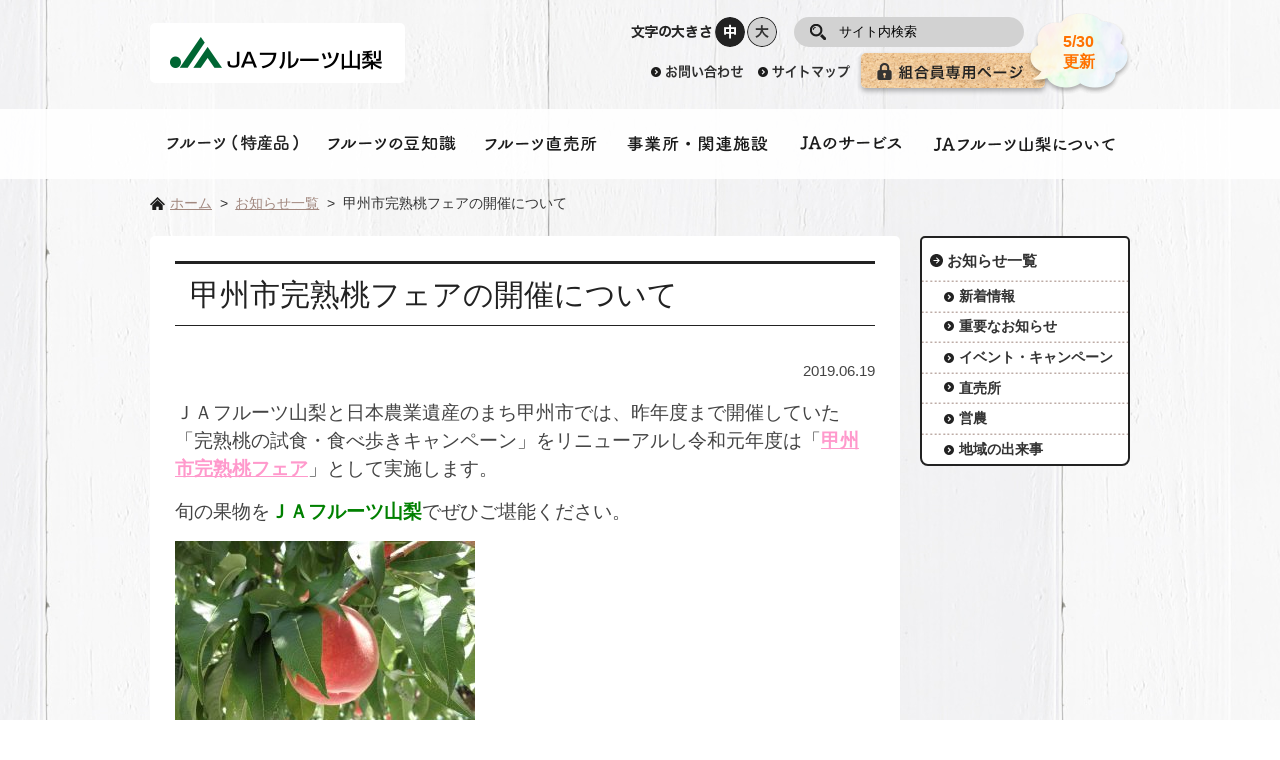

--- FILE ---
content_type: text/html; charset=UTF-8
request_url: https://www.ja-fruits.or.jp/wp/?p=873
body_size: 27236
content:
<!DOCTYPE html>
<html lang="ja">
<head>
<meta charset="UTF-8">
<title>甲州市完熟桃フェアの開催について｜お知らせ一覧｜ＪＡフルーツ山梨</title>
<meta name="keywords" content="特産品,果樹,直売所,勝沼,ぶどう,もも,ワイン,JA,フルーツ,山梨" />
<meta name="description" content="" />
<meta name="author" content="ＪＡフルーツ山梨" />
<meta name="viewport" content="width=1000" />
<link rel="shortcut icon" href="/favicon.ico" />
<link rel="stylesheet" type="text/css" href="/common/css/lib/medium.css" title="medium" />
<link rel="alternate stylesheet" type="text/css" href="/common/css/lib/large.css" title="large" />
<link rel="stylesheet" href="/common/css/common.css?220708" media="all" />
<!-- Google tag (gtag.js) -->
<script async src="https://www.googletagmanager.com/gtag/js?id=G-SZ2YKD9S3Z"></script>
<script>
  window.dataLayer = window.dataLayer || [];
  function gtag(){dataLayer.push(arguments);}
  gtag('js', new Date());

  gtag('config', 'G-SZ2YKD9S3Z');
  gtag('config', 'UA-59833159-38');
</script>
<meta name='robots' content='max-image-preview:large' />
	<style>img:is([sizes="auto" i], [sizes^="auto," i]) { contain-intrinsic-size: 3000px 1500px }</style>
	<link rel="alternate" type="application/rss+xml" title="ＪＡフルーツ山梨 &raquo; フィード" href="https://www.ja-fruits.or.jp/wp/?feed=rss2" />
<link rel="alternate" type="application/rss+xml" title="ＪＡフルーツ山梨 &raquo; コメントフィード" href="https://www.ja-fruits.or.jp/wp/?feed=comments-rss2" />
<script type="text/javascript">
/* <![CDATA[ */
window._wpemojiSettings = {"baseUrl":"https:\/\/s.w.org\/images\/core\/emoji\/16.0.1\/72x72\/","ext":".png","svgUrl":"https:\/\/s.w.org\/images\/core\/emoji\/16.0.1\/svg\/","svgExt":".svg","source":{"concatemoji":"https:\/\/www.ja-fruits.or.jp\/wp\/wp-includes\/js\/wp-emoji-release.min.js"}};
/*! This file is auto-generated */
!function(s,n){var o,i,e;function c(e){try{var t={supportTests:e,timestamp:(new Date).valueOf()};sessionStorage.setItem(o,JSON.stringify(t))}catch(e){}}function p(e,t,n){e.clearRect(0,0,e.canvas.width,e.canvas.height),e.fillText(t,0,0);var t=new Uint32Array(e.getImageData(0,0,e.canvas.width,e.canvas.height).data),a=(e.clearRect(0,0,e.canvas.width,e.canvas.height),e.fillText(n,0,0),new Uint32Array(e.getImageData(0,0,e.canvas.width,e.canvas.height).data));return t.every(function(e,t){return e===a[t]})}function u(e,t){e.clearRect(0,0,e.canvas.width,e.canvas.height),e.fillText(t,0,0);for(var n=e.getImageData(16,16,1,1),a=0;a<n.data.length;a++)if(0!==n.data[a])return!1;return!0}function f(e,t,n,a){switch(t){case"flag":return n(e,"\ud83c\udff3\ufe0f\u200d\u26a7\ufe0f","\ud83c\udff3\ufe0f\u200b\u26a7\ufe0f")?!1:!n(e,"\ud83c\udde8\ud83c\uddf6","\ud83c\udde8\u200b\ud83c\uddf6")&&!n(e,"\ud83c\udff4\udb40\udc67\udb40\udc62\udb40\udc65\udb40\udc6e\udb40\udc67\udb40\udc7f","\ud83c\udff4\u200b\udb40\udc67\u200b\udb40\udc62\u200b\udb40\udc65\u200b\udb40\udc6e\u200b\udb40\udc67\u200b\udb40\udc7f");case"emoji":return!a(e,"\ud83e\udedf")}return!1}function g(e,t,n,a){var r="undefined"!=typeof WorkerGlobalScope&&self instanceof WorkerGlobalScope?new OffscreenCanvas(300,150):s.createElement("canvas"),o=r.getContext("2d",{willReadFrequently:!0}),i=(o.textBaseline="top",o.font="600 32px Arial",{});return e.forEach(function(e){i[e]=t(o,e,n,a)}),i}function t(e){var t=s.createElement("script");t.src=e,t.defer=!0,s.head.appendChild(t)}"undefined"!=typeof Promise&&(o="wpEmojiSettingsSupports",i=["flag","emoji"],n.supports={everything:!0,everythingExceptFlag:!0},e=new Promise(function(e){s.addEventListener("DOMContentLoaded",e,{once:!0})}),new Promise(function(t){var n=function(){try{var e=JSON.parse(sessionStorage.getItem(o));if("object"==typeof e&&"number"==typeof e.timestamp&&(new Date).valueOf()<e.timestamp+604800&&"object"==typeof e.supportTests)return e.supportTests}catch(e){}return null}();if(!n){if("undefined"!=typeof Worker&&"undefined"!=typeof OffscreenCanvas&&"undefined"!=typeof URL&&URL.createObjectURL&&"undefined"!=typeof Blob)try{var e="postMessage("+g.toString()+"("+[JSON.stringify(i),f.toString(),p.toString(),u.toString()].join(",")+"));",a=new Blob([e],{type:"text/javascript"}),r=new Worker(URL.createObjectURL(a),{name:"wpTestEmojiSupports"});return void(r.onmessage=function(e){c(n=e.data),r.terminate(),t(n)})}catch(e){}c(n=g(i,f,p,u))}t(n)}).then(function(e){for(var t in e)n.supports[t]=e[t],n.supports.everything=n.supports.everything&&n.supports[t],"flag"!==t&&(n.supports.everythingExceptFlag=n.supports.everythingExceptFlag&&n.supports[t]);n.supports.everythingExceptFlag=n.supports.everythingExceptFlag&&!n.supports.flag,n.DOMReady=!1,n.readyCallback=function(){n.DOMReady=!0}}).then(function(){return e}).then(function(){var e;n.supports.everything||(n.readyCallback(),(e=n.source||{}).concatemoji?t(e.concatemoji):e.wpemoji&&e.twemoji&&(t(e.twemoji),t(e.wpemoji)))}))}((window,document),window._wpemojiSettings);
/* ]]> */
</script>
<style id='wp-emoji-styles-inline-css' type='text/css'>

	img.wp-smiley, img.emoji {
		display: inline !important;
		border: none !important;
		box-shadow: none !important;
		height: 1em !important;
		width: 1em !important;
		margin: 0 0.07em !important;
		vertical-align: -0.1em !important;
		background: none !important;
		padding: 0 !important;
	}
</style>
<link rel='stylesheet' id='wp-block-library-css' href='https://www.ja-fruits.or.jp/wp/wp-includes/css/dist/block-library/style.min.css' type='text/css' media='all' />
<style id='classic-theme-styles-inline-css' type='text/css'>
/*! This file is auto-generated */
.wp-block-button__link{color:#fff;background-color:#32373c;border-radius:9999px;box-shadow:none;text-decoration:none;padding:calc(.667em + 2px) calc(1.333em + 2px);font-size:1.125em}.wp-block-file__button{background:#32373c;color:#fff;text-decoration:none}
</style>
<style id='global-styles-inline-css' type='text/css'>
:root{--wp--preset--aspect-ratio--square: 1;--wp--preset--aspect-ratio--4-3: 4/3;--wp--preset--aspect-ratio--3-4: 3/4;--wp--preset--aspect-ratio--3-2: 3/2;--wp--preset--aspect-ratio--2-3: 2/3;--wp--preset--aspect-ratio--16-9: 16/9;--wp--preset--aspect-ratio--9-16: 9/16;--wp--preset--color--black: #000000;--wp--preset--color--cyan-bluish-gray: #abb8c3;--wp--preset--color--white: #ffffff;--wp--preset--color--pale-pink: #f78da7;--wp--preset--color--vivid-red: #cf2e2e;--wp--preset--color--luminous-vivid-orange: #ff6900;--wp--preset--color--luminous-vivid-amber: #fcb900;--wp--preset--color--light-green-cyan: #7bdcb5;--wp--preset--color--vivid-green-cyan: #00d084;--wp--preset--color--pale-cyan-blue: #8ed1fc;--wp--preset--color--vivid-cyan-blue: #0693e3;--wp--preset--color--vivid-purple: #9b51e0;--wp--preset--gradient--vivid-cyan-blue-to-vivid-purple: linear-gradient(135deg,rgba(6,147,227,1) 0%,rgb(155,81,224) 100%);--wp--preset--gradient--light-green-cyan-to-vivid-green-cyan: linear-gradient(135deg,rgb(122,220,180) 0%,rgb(0,208,130) 100%);--wp--preset--gradient--luminous-vivid-amber-to-luminous-vivid-orange: linear-gradient(135deg,rgba(252,185,0,1) 0%,rgba(255,105,0,1) 100%);--wp--preset--gradient--luminous-vivid-orange-to-vivid-red: linear-gradient(135deg,rgba(255,105,0,1) 0%,rgb(207,46,46) 100%);--wp--preset--gradient--very-light-gray-to-cyan-bluish-gray: linear-gradient(135deg,rgb(238,238,238) 0%,rgb(169,184,195) 100%);--wp--preset--gradient--cool-to-warm-spectrum: linear-gradient(135deg,rgb(74,234,220) 0%,rgb(151,120,209) 20%,rgb(207,42,186) 40%,rgb(238,44,130) 60%,rgb(251,105,98) 80%,rgb(254,248,76) 100%);--wp--preset--gradient--blush-light-purple: linear-gradient(135deg,rgb(255,206,236) 0%,rgb(152,150,240) 100%);--wp--preset--gradient--blush-bordeaux: linear-gradient(135deg,rgb(254,205,165) 0%,rgb(254,45,45) 50%,rgb(107,0,62) 100%);--wp--preset--gradient--luminous-dusk: linear-gradient(135deg,rgb(255,203,112) 0%,rgb(199,81,192) 50%,rgb(65,88,208) 100%);--wp--preset--gradient--pale-ocean: linear-gradient(135deg,rgb(255,245,203) 0%,rgb(182,227,212) 50%,rgb(51,167,181) 100%);--wp--preset--gradient--electric-grass: linear-gradient(135deg,rgb(202,248,128) 0%,rgb(113,206,126) 100%);--wp--preset--gradient--midnight: linear-gradient(135deg,rgb(2,3,129) 0%,rgb(40,116,252) 100%);--wp--preset--font-size--small: 13px;--wp--preset--font-size--medium: 20px;--wp--preset--font-size--large: 36px;--wp--preset--font-size--x-large: 42px;--wp--preset--spacing--20: 0.44rem;--wp--preset--spacing--30: 0.67rem;--wp--preset--spacing--40: 1rem;--wp--preset--spacing--50: 1.5rem;--wp--preset--spacing--60: 2.25rem;--wp--preset--spacing--70: 3.38rem;--wp--preset--spacing--80: 5.06rem;--wp--preset--shadow--natural: 6px 6px 9px rgba(0, 0, 0, 0.2);--wp--preset--shadow--deep: 12px 12px 50px rgba(0, 0, 0, 0.4);--wp--preset--shadow--sharp: 6px 6px 0px rgba(0, 0, 0, 0.2);--wp--preset--shadow--outlined: 6px 6px 0px -3px rgba(255, 255, 255, 1), 6px 6px rgba(0, 0, 0, 1);--wp--preset--shadow--crisp: 6px 6px 0px rgba(0, 0, 0, 1);}:where(.is-layout-flex){gap: 0.5em;}:where(.is-layout-grid){gap: 0.5em;}body .is-layout-flex{display: flex;}.is-layout-flex{flex-wrap: wrap;align-items: center;}.is-layout-flex > :is(*, div){margin: 0;}body .is-layout-grid{display: grid;}.is-layout-grid > :is(*, div){margin: 0;}:where(.wp-block-columns.is-layout-flex){gap: 2em;}:where(.wp-block-columns.is-layout-grid){gap: 2em;}:where(.wp-block-post-template.is-layout-flex){gap: 1.25em;}:where(.wp-block-post-template.is-layout-grid){gap: 1.25em;}.has-black-color{color: var(--wp--preset--color--black) !important;}.has-cyan-bluish-gray-color{color: var(--wp--preset--color--cyan-bluish-gray) !important;}.has-white-color{color: var(--wp--preset--color--white) !important;}.has-pale-pink-color{color: var(--wp--preset--color--pale-pink) !important;}.has-vivid-red-color{color: var(--wp--preset--color--vivid-red) !important;}.has-luminous-vivid-orange-color{color: var(--wp--preset--color--luminous-vivid-orange) !important;}.has-luminous-vivid-amber-color{color: var(--wp--preset--color--luminous-vivid-amber) !important;}.has-light-green-cyan-color{color: var(--wp--preset--color--light-green-cyan) !important;}.has-vivid-green-cyan-color{color: var(--wp--preset--color--vivid-green-cyan) !important;}.has-pale-cyan-blue-color{color: var(--wp--preset--color--pale-cyan-blue) !important;}.has-vivid-cyan-blue-color{color: var(--wp--preset--color--vivid-cyan-blue) !important;}.has-vivid-purple-color{color: var(--wp--preset--color--vivid-purple) !important;}.has-black-background-color{background-color: var(--wp--preset--color--black) !important;}.has-cyan-bluish-gray-background-color{background-color: var(--wp--preset--color--cyan-bluish-gray) !important;}.has-white-background-color{background-color: var(--wp--preset--color--white) !important;}.has-pale-pink-background-color{background-color: var(--wp--preset--color--pale-pink) !important;}.has-vivid-red-background-color{background-color: var(--wp--preset--color--vivid-red) !important;}.has-luminous-vivid-orange-background-color{background-color: var(--wp--preset--color--luminous-vivid-orange) !important;}.has-luminous-vivid-amber-background-color{background-color: var(--wp--preset--color--luminous-vivid-amber) !important;}.has-light-green-cyan-background-color{background-color: var(--wp--preset--color--light-green-cyan) !important;}.has-vivid-green-cyan-background-color{background-color: var(--wp--preset--color--vivid-green-cyan) !important;}.has-pale-cyan-blue-background-color{background-color: var(--wp--preset--color--pale-cyan-blue) !important;}.has-vivid-cyan-blue-background-color{background-color: var(--wp--preset--color--vivid-cyan-blue) !important;}.has-vivid-purple-background-color{background-color: var(--wp--preset--color--vivid-purple) !important;}.has-black-border-color{border-color: var(--wp--preset--color--black) !important;}.has-cyan-bluish-gray-border-color{border-color: var(--wp--preset--color--cyan-bluish-gray) !important;}.has-white-border-color{border-color: var(--wp--preset--color--white) !important;}.has-pale-pink-border-color{border-color: var(--wp--preset--color--pale-pink) !important;}.has-vivid-red-border-color{border-color: var(--wp--preset--color--vivid-red) !important;}.has-luminous-vivid-orange-border-color{border-color: var(--wp--preset--color--luminous-vivid-orange) !important;}.has-luminous-vivid-amber-border-color{border-color: var(--wp--preset--color--luminous-vivid-amber) !important;}.has-light-green-cyan-border-color{border-color: var(--wp--preset--color--light-green-cyan) !important;}.has-vivid-green-cyan-border-color{border-color: var(--wp--preset--color--vivid-green-cyan) !important;}.has-pale-cyan-blue-border-color{border-color: var(--wp--preset--color--pale-cyan-blue) !important;}.has-vivid-cyan-blue-border-color{border-color: var(--wp--preset--color--vivid-cyan-blue) !important;}.has-vivid-purple-border-color{border-color: var(--wp--preset--color--vivid-purple) !important;}.has-vivid-cyan-blue-to-vivid-purple-gradient-background{background: var(--wp--preset--gradient--vivid-cyan-blue-to-vivid-purple) !important;}.has-light-green-cyan-to-vivid-green-cyan-gradient-background{background: var(--wp--preset--gradient--light-green-cyan-to-vivid-green-cyan) !important;}.has-luminous-vivid-amber-to-luminous-vivid-orange-gradient-background{background: var(--wp--preset--gradient--luminous-vivid-amber-to-luminous-vivid-orange) !important;}.has-luminous-vivid-orange-to-vivid-red-gradient-background{background: var(--wp--preset--gradient--luminous-vivid-orange-to-vivid-red) !important;}.has-very-light-gray-to-cyan-bluish-gray-gradient-background{background: var(--wp--preset--gradient--very-light-gray-to-cyan-bluish-gray) !important;}.has-cool-to-warm-spectrum-gradient-background{background: var(--wp--preset--gradient--cool-to-warm-spectrum) !important;}.has-blush-light-purple-gradient-background{background: var(--wp--preset--gradient--blush-light-purple) !important;}.has-blush-bordeaux-gradient-background{background: var(--wp--preset--gradient--blush-bordeaux) !important;}.has-luminous-dusk-gradient-background{background: var(--wp--preset--gradient--luminous-dusk) !important;}.has-pale-ocean-gradient-background{background: var(--wp--preset--gradient--pale-ocean) !important;}.has-electric-grass-gradient-background{background: var(--wp--preset--gradient--electric-grass) !important;}.has-midnight-gradient-background{background: var(--wp--preset--gradient--midnight) !important;}.has-small-font-size{font-size: var(--wp--preset--font-size--small) !important;}.has-medium-font-size{font-size: var(--wp--preset--font-size--medium) !important;}.has-large-font-size{font-size: var(--wp--preset--font-size--large) !important;}.has-x-large-font-size{font-size: var(--wp--preset--font-size--x-large) !important;}
:where(.wp-block-post-template.is-layout-flex){gap: 1.25em;}:where(.wp-block-post-template.is-layout-grid){gap: 1.25em;}
:where(.wp-block-columns.is-layout-flex){gap: 2em;}:where(.wp-block-columns.is-layout-grid){gap: 2em;}
:root :where(.wp-block-pullquote){font-size: 1.5em;line-height: 1.6;}
</style>
<link rel='stylesheet' id='ja-fruits-style-css' href='https://www.ja-fruits.or.jp/wp/wp-content/themes/ja-fruits/style.css' type='text/css' media='all' />
<link rel="https://api.w.org/" href="https://www.ja-fruits.or.jp/wp/index.php?rest_route=/" /><link rel="alternate" title="JSON" type="application/json" href="https://www.ja-fruits.or.jp/wp/index.php?rest_route=/wp/v2/posts/873" /><link rel="EditURI" type="application/rsd+xml" title="RSD" href="https://www.ja-fruits.or.jp/wp/xmlrpc.php?rsd" />
<link rel="canonical" href="https://www.ja-fruits.or.jp/wp/?p=873" />
<link rel='shortlink' href='https://www.ja-fruits.or.jp/wp/?p=873' />
<link rel="alternate" title="oEmbed (JSON)" type="application/json+oembed" href="https://www.ja-fruits.or.jp/wp/index.php?rest_route=%2Foembed%2F1.0%2Fembed&#038;url=https%3A%2F%2Fwww.ja-fruits.or.jp%2Fwp%2F%3Fp%3D873" />
<link rel="alternate" title="oEmbed (XML)" type="text/xml+oembed" href="https://www.ja-fruits.or.jp/wp/index.php?rest_route=%2Foembed%2F1.0%2Fembed&#038;url=https%3A%2F%2Fwww.ja-fruits.or.jp%2Fwp%2F%3Fp%3D873&#038;format=xml" />
<style type="text/css">.recentcomments a{display:inline !important;padding:0 !important;margin:0 !important;}</style></head>

<body>
<div class="root">
	<header>
		<div class="header_body">
			<h1><a href="/"><img src="/common/img/header_logo.png" alt="ＪＡフルーツ山梨"></a></h1>
			<a href="#nav_sp" id="header_menubtn"><span><span></span><span></span><span></span></span></a>
			<div class="hmenu">
				<div class="header_fontsize">
					<div class="fontsize_title"><img src="/common/img/header_fontsize_txt.png" alt="文字の大きさ"></div>
					<ul>
						<li class="fontsize-m"><a href="#" data-csstitle="medium">中</a></li>
						<li class="fontsize-l"><a href="#" data-csstitle="large">大</a></li>
					</ul>
				</div>
				<form method="get" action="https://www.google.co.jp/search" class="header_search">
					<div>
						<input class="searchBtn" src="/common/img/header_search_btn.png" alt="検索" type="image" />
						<input class="searchBox" name="q" value="サイト内検索" type="text" />
						<input name="ie" value="UTF-8" type="hidden" />
						<input name="oe" value="UTF-8" type="hidden" />
						<input name="hl" value="ja" type="hidden" />
						<input name="sitesearch" value="https://www.ja-fruits.or.jp/" type="hidden" />
					</div>
				</form>
				<ul class="hnav">
					<li><a href="https://form.ja-group.or.jp/ja-fruits/contact"><img src="/common/img/hnav_contact_off.png" alt="お問い合わせ"></a></li>
					<li><a href="/info/sitemap.php"><img src="/common/img/hnav_sitemap_off.png" alt="サイトマップ"></a></li>
					<li><a href="/member/"><img src="/common/img/header_btn_member.png" alt="組合員専用ページ" class="header_btn_member"><span class="header_pop_member">5/30<br>更新</span></a></li>
				</ul>
			</div>
			<nav id="sp_nav">
				<ul>
					<li><a href="/fruits/" class="nav_fruits">フルーツ</a></li>
					<li><a href="/trivia/" class="nav_trivia">フルーツの豆知識</a></li>
					<li><a href="/farmstand/" class="nav_farmstand">フルーツの直売所</a></li>
					<li><a href="/store/" class="nav_store">事務所・関連施設</a></li>
					<li><a href="/service/" class="nav_service">ＪＡのサービス</a></li>
					<li><a href="/about/" class="nav_about">ＪＡフルーツ山梨について</a></li>
				</ul>
<!--
				<ul class="hnav">
					<li><a href="/member/"><img src="/common/img/header_btn_member.png" alt="組合員専用ページ" class="header_btn_member"></a></li>
				</ul>
-->
			</nav>
		</div>
	</header>
	<a href="#" id="hmenu_overlay"></a>
	<nav class="gnav">
		<ul>
			<li><a href="/fruits/" class="nav_fruits ">フルーツ</a></li>
			<li><a href="/trivia/" class="nav_trivia ">フルーツの豆知識</a></li>
			<li><a href="/farmstand/" class="nav_farmstand ">フルーツの直売所</a></li>
			<li><a href="/store/" class="nav_store ">事務所・関連施設</a></li>
			<li><a href="/service/" class="nav_service ">ＪＡのサービス</a></li>
			<li><a href="/about/" class="nav_about ">ＪＡフルーツ山梨について</a></li>
		</ul>
	</nav>
	<div class="main">
		<ul class="breadcrumb">
			<li><a href="/">ホーム</a></li>
			<li><a href="/topics/">お知らせ一覧</a></li>
			<li>甲州市完熟桃フェアの開催について</li>
		</ul>
		<div class="main_content">
			<article class="wp_wrapper">
<h2>甲州市完熟桃フェアの開催について</h2><p class="alignRight">2019.06.19</p><p><span style="font-size: 14pt;">ＪＡフルーツ山梨と日本農業遺産のまち甲州市では、昨年度まで開催していた「完熟桃の試食・食べ歩きキャンペーン」をリニューアルし令和元年度は「<span style="text-decoration: underline;"><span style="color: #ff99cc; text-decoration: underline;"><strong>甲州市完熟桃フェア</strong></span></span>」として実施します。</span></p>
<p><span style="font-size: 14pt;">旬の果物を<strong><span style="color: #008000;">ＪＡフルーツ山梨</span></strong>でぜひご堪能ください。</span></p>
<p><a href="https://www.ja-fruits.or.jp/wp/?attachment_id=875" rel="attachment wp-att-875"><img fetchpriority="high" decoding="async" class="alignnone size-medium wp-image-875" src="https://www.ja-fruits.or.jp/wp/wp-content/uploads/2019/06/c8820f3ec4a016be95d287ad576d50dd-300x224.jpg" alt="" width="300" height="224" srcset="https://www.ja-fruits.or.jp/wp/wp-content/uploads/2019/06/c8820f3ec4a016be95d287ad576d50dd-300x224.jpg 300w, https://www.ja-fruits.or.jp/wp/wp-content/uploads/2019/06/c8820f3ec4a016be95d287ad576d50dd-768x573.jpg 768w, https://www.ja-fruits.or.jp/wp/wp-content/uploads/2019/06/c8820f3ec4a016be95d287ad576d50dd-1024x764.jpg 1024w" sizes="(max-width: 300px) 100vw, 300px" /></a></p>
<p><span style="font-size: 18pt;"><strong>開催日時　<span style="color: #ff00ff;">令和元年７月１５日（月祝）</span></strong></span></p>
<p><span style="font-size: 18pt;"><strong>午前１０時～１３時まで</strong></span></p>
<p><span style="color: #ff0000; font-size: 14pt;"><strong>・午前１０時、１１時、１２時にそれぞれ試食用桃を用意します。</strong></span></p>
<p><span style="color: #ff0000; font-size: 14pt;"><strong>（試食用桃がなくなり次第終了となります）</strong></span></p>
<p><span style="font-size: 14pt;"><strong>※桃の販売も行います。</strong></span></p>
<p><span style="font-size: 18pt;"><strong>開催会場　<span style="color: #99cc00;">甲州市ふれあいの森総合公園</span></strong></span></p>
<p><iframe style="border: 0px currentColor;" src="https://www.google.com/maps/embed?pb=!1m18!1m12!1m3!1d12955.699154338808!2d138.7282309999999!3d35.72806820000001!2m3!1f0!2f0!3f0!3m2!1i1024!2i768!4f13.1!3m3!1m2!1s0x0%3A0xa7387e7bb8fbc5b2!2z5aGp5bGx44G144KM44GC44GE44Gu5qOu57eP5ZCI5YWs5ZyS!5e0!3m2!1sja!2sjp!4v1560319268883!5m2!1sja!2sjp" width="800" height="600" frameborder="0" allowfullscreen="allowfullscreen"></iframe></p>
<p><span style="color: #ff0000;">※下記　各共選所では、フェア当日以外の日でも桃の販売を行っています。（試食は行っていません）</span></p>
<table style="border-color: #f7dc0f; width: 470.25px;">
<tbody>
<tr style="background-color: #f0eb54;">
<td style="width: 194px; text-align: center;"><span style="color: #000000;">共選所名</span></td>
<td style="width: 289.25px; text-align: center;"><span style="color: #000000;">住所</span></td>
</tr>
<tr>
<td style="width: 194px; text-align: center;">大藤共選所</td>
<td style="width: 289.25px;"><a href="https://www.google.co.jp/maps/place/%E5%A4%A7%E8%97%A4%E5%85%B1%E9%81%B8%E6%89%80/@35.7157482,138.7504862,17z/data=!3m1!4b1!4m5!3m4!1s0x601955d1315accad:0x637416becd5fa5c4!8m2!3d35.7157482!4d138.7526749?hl=ja">甲州市塩山中萩原2836</a></td>
</tr>
<tr>
<td style="width: 194px; text-align: center;">神金共選所</td>
<td style="width: 289.25px;"><a href="https://www.google.co.jp/maps/place/%E7%A5%9E%E9%87%91%E5%85%B1%E9%81%B8%E6%89%80/@35.7259376,138.7678046,15z/data=!4m5!3m4!1s0x0:0x5ca96ae164e46e2f!8m2!3d35.7259376!4d138.7678046?hl=ja">甲州市塩山上萩原20</a></td>
</tr>
<tr>
<td style="width: 194px; text-align: center;">奥野田第一共選所</td>
<td style="width: 289.25px;"><a href="https://www.google.co.jp/maps/place/%E3%83%95%E3%83%AB%E3%83%BC%E3%83%84%E5%B1%B1%E6%A2%A8%E8%BE%B2%E6%A5%AD%E5%8D%94%E5%90%8C%E7%B5%84%E5%90%88+%E5%A5%A5%E9%87%8E%E7%94%B0%E7%AC%AC%E4%B8%80%E5%85%B1%E6%92%B0%E6%89%80/@35.689453,138.7306566,15z/data=!4m5!3m4!1s0x0:0xbd312aaced98e3d1!8m2!3d35.689453!4d138.7306566?hl=ja">甲州市塩山熊野778</a></td>
</tr>
<tr>
<td style="width: 194px; text-align: center;">松里果実共選所</td>
<td style="width: 289.25px;"><a href="https://www.google.co.jp/maps/place/%E3%83%95%E3%83%AB%E3%83%BC%E3%83%84%E5%B1%B1%E6%A2%A8%E8%BE%B2%E6%A5%AD%E5%8D%94%E5%90%8C%E7%B5%84%E5%90%88+%E6%9D%BE%E9%87%8C%E6%9E%9C%E5%AE%9F%E6%94%AF%E6%89%80%E5%85%B1%E6%92%B0%E6%89%80/@35.723124,138.714617,15z/data=!4m5!3m4!1s0x0:0xc593bf9953b290b4!8m2!3d35.723124!4d138.714617?hl=ja">甲州市塩山三日市場3234</a></td>
</tr>
<tr>
<td style="width: 194px; text-align: center;">東雲共選所</td>
<td style="width: 289.25px;"><a href="https://www.google.co.jp/maps/place/%E3%83%95%E3%83%AB%E3%83%BC%E3%83%84%E5%B1%B1%E6%A2%A8%E8%BE%B2%E6%A5%AD%E5%8D%94%E5%90%8C%E7%B5%84%E5%90%88+%E6%9D%B1%E9%9B%B2%E5%85%B1%E6%92%B0%E6%89%80/@35.6763643,138.7148143,17z/data=!3m1!4b1!4m5!3m4!1s0x601bfd8ae46c0e57:0xb526d75efe03b8f0!8m2!3d35.67636!4d138.717003?hl=ja">甲州市勝沼休息1551</a></td>
</tr>
</tbody>
</table>
			</article>

		</div>
		<div class="side">
			<ul class="snav">
				<li>
					<a href="/topics/" class="">お知らせ一覧</a>
					<ul>
						<li><a href="/topics/#topics_topics">新着情報</a></li>
						<li><a href="/topics/#topics_important">重要なお知らせ</a></li>
						<li><a href="/topics/#topics_campaign">イベント・キャンペーン</a></li>
						<li><a href="/topics/#topics_farmstand">直売所</a></li>
						<li><a href="/topics/#topics_einou">営農</a></li>
						<li><a href="/topics/#topics_local">地域の出来事</a></li>
					</ul>
				</li>
			</ul>

		</div>
	</div>
	<footer>
		<ul class="fnav">
				<li><a href="/info/term.php" class="">ご利用にあたって</a></li>
				<li><a href="/info/policy.php" class="">各種方針等</a></li>
				<li><a href="/info/link.php" class="">リンク集</a></li>
				<li><a href="/info/sitemap.php" class="">サイトマップ</a></li>
				<li><a href="https://form.ja-group.or.jp/ja-fruits/contact">お問い合せフォーム</a></li>
		</ul>
		<div class="footer_title">
			<div class="footer_logo"><img src="/common/img/footer_logo.png" alt="フルーツ山梨農業協同組合"></div>
			<p class="footer_copy">&copy; 2025 JA Fruits Yamanashi</p>
		</div>
		<div class="onlineshop">
			<div>
				<div class="href">
					<div class="_banner">
						<span class="clodedbtn"><img src="/common/img/cloded_btn.png" alt=""></span>
						<a href="https://fruits-yamanashi.sanchoku-prime.com/" target="_blank"><img src="/common/img/floating_banner.png" alt="公式SHOP"></a>
					</div>
				</div>
			</div>
		</div>
		<div class="totop"><div><a href="#top"><img src="/common/img/btn_totop.png" alt="ページトップへ"></a></div></div>
	</footer>
</div>
<script type="text/javascript" src="https://www.ja-fruits.or.jp/wp/wp-content/themes/ja-fruits/js/navigation.js" id="ja-fruits-navigation-js"></script>
<script type="text/javascript" src="https://www.ja-fruits.or.jp/wp/wp-content/themes/ja-fruits/js/skip-link-focus-fix.js" id="ja-fruits-skip-link-focus-fix-js"></script>
<script src="/common/js/lib/jquery-3.2.1.min.js"></script>
<script src="/common/js/lib/jquery.easing.1.3.js"></script>
<script src="/common/js/lib/mdlib.js"></script>
<script src="/common/js/general.js"></script>
</body>
</html>


--- FILE ---
content_type: text/css
request_url: https://www.ja-fruits.or.jp/common/css/lib/medium.css
body_size: 176
content:
/* CSS Document */
body {
  font-size: 95%; }

.header_fontsize ul li.fontsize-m a:link, .header_fontsize ul li.fontsize-m a:visited, .header_fontsize ul li.fontsize-m a:hover, .header_fontsize ul li.fontsize-m a:active {
  background-position: 0 -60px; }


--- FILE ---
content_type: text/css
request_url: https://www.ja-fruits.or.jp/common/css/common.css?220708
body_size: 38601
content:
@charset "UTF-8";
@font-face {
  font-family: "Yu Gothic";
  src: local("Yu Gothic Medium");
  font-weight: 100;
}
@font-face {
  font-family: "Yu Gothic";
  src: local("Yu Gothic Medium");
  font-weight: 200;
}
@font-face {
  font-family: "Yu Gothic";
  src: local("Yu Gothic Medium");
  font-weight: 300;
}
@font-face {
  font-family: "Yu Gothic";
  src: local("Yu Gothic Medium");
  font-weight: 400;
}
@font-face {
  font-family: "Yu Gothic";
  src: local("Yu Gothic Bold");
  font-weight: bold;
}
body {
  margin: 0;
  padding: 0;
  font-family: "メイリオ", Meiryo, "ヒラギノ角ゴ Pro W3", "Hiragino Kaku Gothic Pro", "メイリオ", Osaka, "ＭＳ Ｐゴシック", "MS PGothic", sans-serif;
  line-height: 180%;
  color: #444444;
  background: url(../img/body_bg.jpg) 50% 0;
}

a:link {
  color: #ff7200;
  text-decoration: underline;
}
a:visited {
  color: #ff7200;
  text-decoration: underline;
}
a:hover {
  color: #ff4f4f;
  text-decoration: none;
}
a:active {
  color: #ff4f4f;
  text-decoration: none;
}

a img {
  border: none;
}

#area_map {
  border: none;
}

#Map {
  border: none;
}

img {
  max-width: 100%;
}

aera {
  outline: none;
  border: none;
}

p {
  margin: 1em 0;
}
@media only screen and (max-width: 767px) {
  p {
    margin: 1em 5px;
  }
}

.alignLeft {
  text-align: left;
}

.alignCenter {
  text-align: center;
}

.alignRight {
  text-align: right;
}

.caution {
  color: #ff3300;
}

.notice {
  color: #17930e;
}

.catch {
  text-align: center;
  font-size: 130%;
  font-weight: bold;
  margin: 2em 0;
}

.clear {
  clear: both;
}

.clearfix:after {
  content: "";
  display: block;
  clear: both;
}

iframe {
  width: 100%;
  border: none;
  position: relative;
}

@media only screen and (min-width: 768px) {
  .pc_none {
    display: none !important;
  }
}
@media only print {
  .pc_none {
    display: none !important;
  }
}

@media only screen and (max-width: 767px) {
  .sp_none {
    display: none !important;
  }
}

/*** header ***/
header .header_body {
  width: 980px;
  margin: 0 auto;
  padding: 0;
  box-sizing: border-box;
}
header .header_body:after {
  content: "";
  display: block;
  clear: both;
}
@media only screen and (max-width: 767px) {
  header .header_body {
    width: auto;
    min-width: 300px;
    position: fixed;
    width: 100%;
    padding: 0;
    height: 50px;
    background: #ffffff;
    box-shadow: 0 2px 0px rgba(0, 0, 0, 0.1);
    z-index: 530000;
  }
}
header .header_body h1 {
  margin: 23px 0 26px;
  padding: 0;
  width: 255px;
  height: 60px;
  box-sizing: border-box;
  float: left;
  background: #ffffff;
  border-radius: 5px;
}
header .header_body h1 a {
  display: block;
  padding: 10px;
}
header .header_body h1 a img {
  display: block;
  height: 40px;
}
@media only screen and (max-width: 767px) {
  header .header_body h1 {
    margin: 0 0;
    width: 235px;
    height: 40px;
  }
  header .header_body h1 a {
    display: block;
    padding: 5px 0;
  }
  header .header_body h1 a img {
    height: 40px;
  }
}

.hmenu {
  width: 501px;
  padding: 0;
  margin: 17px 0 0;
  float: right;
}
.hmenu:after {
  content: "";
  display: block;
  clear: both;
}
@media only screen and (max-width: 767px) {
  .hmenu {
    display: none;
  }
}

.header_fontsize {
  float: left;
  padding: 0;
  width: 149px;
}
.header_fontsize .fontsize_title {
  height: 30px;
  width: 84px;
  float: left;
  padding: 0;
}
.header_fontsize img {
  float: left;
  display: block;
}
.header_fontsize ul {
  float: right;
  margin: 0;
  padding: 0 0;
  height: 30px;
  list-style-type: none;
}
.header_fontsize li {
  margin: 0;
  padding: 0 1px;
  float: left;
  height: 30px;
  width: 30px;
}
.header_fontsize li a {
  display: block;
  height: 30px;
  width: 30px;
  border-radius: 50%;
  overflow: hidden;
  white-space: nowrap;
  text-indent: 100%;
  text-decoration: none;
  background: url(../img/header_fontsize_btn.png);
}
.header_fontsize li.fontsize-m a {
  background-position: 0 0;
}
.header_fontsize li.fontsize-m a:hover, .header_fontsize li.fontsize-m a:active {
  background-position: 0 -30px;
}
.header_fontsize li.fontsize-l a {
  background-position: -30px 0;
}
.header_fontsize li.fontsize-l a:hover, .header_fontsize li.fontsize-l a:active {
  background-position: -30px -30px;
}

.header_search {
  width: 230px;
  box-sizing: border-box;
  padding: 0;
  margin-left: 16px;
  float: left;
  overflow: hidden;
  border-radius: 15px;
  background: #d2d2d2;
}
.header_search .searchBox {
  display: block;
  width: 190px;
  float: right;
  height: 30px;
  line-height: 30px;
  box-sizing: border-box;
  padding: 0 5px 0 5px;
  border: 0;
  background: transparent;
}
.header_search .searchBtn {
  margin-left: 9px;
  height: 30px;
  width: 30px;
  display: block;
  float: left;
}

.hnav {
  clear: both;
  margin: 0 0 0;
  padding: 6px 0 0 18px;
  list-style-type: none;
}
.hnav:after {
  content: "";
  display: block;
  clear: both;
}
.hnav li {
  margin: 0 0 0 8px;
  padding: 0;
  float: left;
  position: relative;
}
.hnav li:first-child {
  margin: 0;
}
.hnav li img {
  display: block;
  height: 35px;
  z-index: 0;
}
.hnav li a {
  display: block;
  position: relative;
}
.hnav li a .header_btn_member {
  display: block;
  box-shadow: 0 3px 5px rgba(0, 0, 0, 0.3);
  border-radius: 5px;
  transition: opacity 0.2s;
}
.hnav li a:hover .header_btn_member {
  opacity: 0.8;
}
.hnav li a .header_pop_member {
  pointer-events: none;
  display: block;
  background: url(../img/header_pop_member.png) 50% 50% no-repeat;
  background-size: contain;
  width: 105px;
  height: 82px;
  position: absolute;
  left: 165px;
  bottom: -6px;
  text-align: center;
  font-size: 16px;
  font-weight: bold;
  line-height: 130%;
  padding-top: 20px;
  box-sizing: border-box;
  animation-duration: 0.3s;
  animation-timing-function: cubic-bezier(0.175, 0.885, 0.32, 1.275);
  animation-name: popup1;
  transform-origin: 0 80%;
}
.hnav li a:hover .header_pop_member {
  animation-name: popup2;
}

@keyframes popup1 {
  0% {
    transform: scale(0);
  }
  100% {
    transform: scale(1);
  }
}
@keyframes popup2 {
  0% {
    transform: scale(0);
  }
  100% {
    transform: scale(1);
  }
}
#header_menubtn {
  display: none;
}
@media only screen and (max-width: 767px) {
  #header_menubtn {
    display: block;
    width: 20px;
    height: 24px;
    float: right;
    position: relative;
    padding: 13px 13px;
  }
  #header_menubtn > span {
    transition: all 0.4s;
    box-sizing: border-box;
    display: block;
    width: 20px;
    height: 24px;
    margin-top: 5px;
    position: relative;
  }
  #header_menubtn > span span {
    display: inline-block;
    transition: all 0.4s;
    box-sizing: border-box;
    position: absolute;
    left: 0;
    width: 100%;
    height: 2px;
    background-color: #ffb300;
    border-radius: 2px;
  }
  #header_menubtn > span span:nth-of-type(1) {
    top: 0;
  }
  #header_menubtn > span span:nth-of-type(2) {
    top: 6px;
  }
  #header_menubtn > span span:nth-of-type(3) {
    top: 12px;
  }
  #header_menubtn.active > span span:nth-of-type(1) {
    transform: translate3d(3px, 3px, 0) rotate(-45deg) scale(0.55, 1);
  }
  #header_menubtn.active > span span:nth-of-type(2) {
    transform: rotate(45deg);
  }
  #header_menubtn.active > span span:nth-of-type(3) {
    transform: translate3d(-3px, -3px, 0) rotate(-45deg) scale(0.55, 1);
  }
  #header_menubtn:hover > span span, #header_menubtn:active > span span {
    background-color: #ff6000;
  }
}

.nav_fruits {
  background-image: url(../img/gnav_fruits_off.png);
  background-repeat: no-repeat;
}
.nav_fruits:hover, .nav_fruits:active, .nav_fruits.selected {
  background-image: url(../img/gnav_fruits_on.png);
}

.nav_trivia {
  background-image: url(../img/gnav_trivia_off.png);
  background-repeat: no-repeat;
}
.nav_trivia:hover, .nav_trivia:active, .nav_trivia.selected {
  background-image: url(../img/gnav_trivia_on.png);
}

.nav_farmstand {
  background-image: url(../img/gnav_farmstand_off.png);
  background-repeat: no-repeat;
}
.nav_farmstand:hover, .nav_farmstand:active, .nav_farmstand.selected {
  background-image: url(../img/gnav_farmstand_on.png);
}

.nav_store {
  background-image: url(../img/gnav_store_off.png);
  background-repeat: no-repeat;
}
.nav_store:hover, .nav_store:active, .nav_store.selected {
  background-image: url(../img/gnav_store_on.png);
}

.nav_service {
  background-image: url(../img/gnav_service_off.png);
  background-repeat: no-repeat;
}
.nav_service:hover, .nav_service:active, .nav_service.selected {
  background-image: url(../img/gnav_service_on.png);
}

.nav_about {
  background-image: url(../img/gnav_about_off.png);
  background-repeat: no-repeat;
}
.nav_about:hover, .nav_about:active, .nav_about.selected {
  background-image: url(../img/gnav_about_on.png);
}

nav.gnav {
  background: rgba(255, 255, 255, 0.9);
  position: relative;
}
nav.gnav ul {
  margin: 0 auto;
  padding: 0;
  width: 980px;
  list-style-type: none;
  display: flex;
  justify-content: center;
}
nav.gnav ul:after {
  content: "";
  display: block;
  clear: both;
}
nav.gnav ul li {
  margin: 0;
  float: left;
  box-sizing: border-box;
}
nav.gnav ul li a {
  display: block;
  padding: 0 10px;
  height: 70px;
  overflow: hidden;
  text-indent: 150%;
  white-space: nowrap;
  background-size: auto 30px;
  background-position: 50% 50%;
  background-repeat: no-repeat;
  transition: all 0.3s cubic-bezier(0.455, 0.03, 0.515, 0.955);
}
nav.gnav ul li a:hover, nav.gnav ul li a:active, nav.gnav ul li a.selected {
  background-color: #ffb300;
}
@media only screen and (max-width: 767px) {
  nav.gnav {
    display: none;
  }
}
nav.gnav .nav_fruits {
  width: 142px;
}
nav.gnav .nav_trivia {
  width: 138px;
}
nav.gnav .nav_farmstand {
  width: 121px;
}
nav.gnav .nav_store {
  width: 151px;
}
nav.gnav .nav_service {
  width: 114px;
}
nav.gnav .nav_about {
  width: 193px;
}

#sp_nav {
  display: none;
}
@media only screen and (max-width: 767px) {
  #sp_nav {
    -webkit-transition: transform 0.6s ease-in-out;
    transition: transform 0.6s ease-in-out;
    -webkit-transform: rotateX(-90deg);
    transform: rotateX(-90deg);
    -webkit-transform-origin: 50% 0% 0;
    transform-origin: 50% 0% 0;
    display: block;
    clear: both;
    background: #ffffff;
    box-shadow: 0 2px 5px rgba(0, 0, 0, 0.2);
  }
  #sp_nav.active {
    -webkit-transform: perspective(2000px) rotateX(0);
    transform: perspective(2000px) rotateX(0);
  }
  #sp_nav ul {
    margin: 0;
    padding: 0;
    display: block;
  }
  #sp_nav ul li {
    margin: 0;
    padding: 0;
    display: block;
    border-top: 1px dotted #666666;
  }
  #sp_nav ul li a {
    display: block;
    text-indent: 100%;
    white-space: nowrap;
    height: 40px;
  }
  #sp_nav ul li a.nav_fruits, #sp_nav ul li a.nav_trivia, #sp_nav ul li a.nav_farmstand, #sp_nav ul li a.nav_store, #sp_nav ul li a.nav_service, #sp_nav ul li a.nav_about {
    width: auto;
    background-size: auto 30px;
    background-position: 0% 50%;
  }
  #sp_nav ul li a:hover, #sp_nav ul li a:active, #sp_nav ul li a.active {
    background-color: #ffb300;
  }
  #sp_nav ul.hnav li {
    width: 100%;
  }
  #sp_nav ul.hnav li a {
    padding: 1ex;
    text-align: center;
  }
  #sp_nav ul.hnav li a img {
    margin: auto;
  }
}

#hmenu_overlay {
  display: none;
}
@media only screen and (max-width: 767px) {
  #hmenu_overlay {
    position: fixed;
    width: 100%;
    height: 100%;
    background: rgba(0, 0, 0, 0.4);
    top: 0;
    left: 0;
    display: none;
    z-index: 4000; /* nappa */
  }
}

.breadcrumb {
  margin: 0 auto;
  padding: 1em 0 1.5em;
  list-style-type: none;
  color: #333333;
  width: 980px;
  line-height: 150%;
  font-size: 95%;
  display: flex;
  flex-wrap: wrap;
}
@media only screen and (max-width: 767px) {
  .breadcrumb {
    width: auto;
    padding: 1em 10px 1ex;
    font-size: 95%;
    min-width: 300px;
  }
}
.breadcrumb li {
  margin: 0;
  padding: 0 0;
}
.breadcrumb li::before {
  content: ">";
  margin: 0 1ex;
}
.breadcrumb li:first-of-type {
  background: url(../img/icon_home.png) 0 50% no-repeat;
  background-size: 15px 13px;
  padding-left: 20px;
}
.breadcrumb li:first-of-type::before {
  content: none;
}
.breadcrumb li a {
  color: #a1887f;
}

h2 {
  margin: 2em 0 1em;
  padding: 0.5ex 15px;
  color: #222222;
  font-size: 200%;
  font-weight: normal;
  box-sizing: border-box;
  border-top: 3px solid #222222;
  border-bottom: 1px solid #222222;
  line-height: 150%;
}
@media only screen and (max-width: 767px) {
  h2 {
    font-size: 180%;
  }
}
h2:first-child {
  margin-top: 0;
}

h3 {
  border-bottom: 1px solid #aaaaaa;
  position: relative;
  padding: 0.8ex 0.8em;
  margin: 1.5em 0 1em;
  font-size: 140%;
  background: url(../img/h3_bg.png) 0 50% no-repeat;
  background-size: 5px 1.3em;
  clear: both;
}
h2 + h3, h3:first-child {
  margin-top: 0;
}
@media only screen and (max-width: 767px) {
  h3 {
    font-size: 130%;
  }
}
.columned h3 {
  font-size: 130%;
}
h3.img {
  padding: 0;
  font-size: 100%;
  margin: 3em 0 1em;
  background: transparent;
  border: none;
}
h3.img img {
  height: 150px;
  display: block;
  margin: auto;
}
@media only screen and (max-width: 767px) {
  h3.img img {
    height: 125px;
  }
}

h4 {
  border: 1px solid #888888;
  border-radius: 5px;
  font-size: 115%;
  padding: 0.5ex 1ex;
  background: #f2f6f8;
  clear: both;
}
h4:first-child {
  margin-top: 0;
}
h3 + h4 {
  margin-top: 0;
}
@media only screen and (max-width: 767px) {
  h4 {
    font-size: 115%;
  }
}

h5 {
  position: relative;
  padding: 0.8ex 1ex;
  margin: 1.5em 0 1em;
  font-size: 110%;
  color: #555555;
  background: url(../img/h5_line.png) 50% 100% repeat-x;
  clear: both;
}
h5:first-child, h4 + h5 {
  margin-top: 0;
}
@media only screen and (max-width: 767px) {
  h5 {
    font-size: 110%;
  }
}

h6 {
  margin: 1ex 0 1ex;
  font-size: 105%;
  color: #a1887f;
}
h6:first-child, h5 + h6 {
  margin-top: 0;
}

/*** main ***/
.main {
  width: 980px;
  margin: 0 auto 60px;
}
.main:after {
  content: "";
  display: block;
  clear: both;
}
@media only screen and (max-width: 767px) {
  .main {
    width: auto;
    margin: 0 auto 0px;
    padding: 50px 0 0;
    min-width: 300px;
  }
}

.main_content {
  background: #ffffff;
  border-radius: 5px;
  padding: 25px;
  width: 750px;
  box-sizing: border-box;
  float: left;
  min-height: 640px;
}
.main_content:after {
  content: "";
  display: block;
  clear: both;
}
@media only screen and (max-width: 767px) {
  .main_content {
    width: auto;
    float: none;
    padding: 15px;
  }
}

.side {
  width: 210px;
  float: right;
  transition: transform 0.8s cubic-bezier(0.445, 0.05, 0.55, 0.95);
}
@media only screen and (max-width: 767px) {
  .side {
    width: auto;
    margin: 15px;
    float: none;
  }
}
.side .snav {
  background: #ffffff;
  border: 2px solid #222222;
  border-radius: 5px 5px 8px 8px;
  overflow: hidden;
  margin: 0 0 20px;
  padding: 0;
  list-style-type: none;
}
.side .snav ul {
  margin: 0;
  padding: 0;
  list-style-type: none;
}
.side .snav li {
  margin: 0;
  padding: 2px 0 0;
  background: url(../img/snav_line.png) 50% 0% repeat-x;
}
.side .snav a {
  font-weight: bold;
  color: #333333;
  text-decoration: none;
  display: block;
}
.side .snav a:hover, .side .snav a:active {
  color: #e77200;
  background-color: #ffe7ad;
}
.side .snav a.selected {
  color: #e77200;
  background-color: #ffe7ad;
}
.side .snav a.ext {
  background-image: url(../img/icon_ext.png);
}
.side .snav > li > a {
  background: url(../img/side_arrow1_black.svg) 8px 50% no-repeat;
  background-size: 13px 13px;
  padding: 0.8ex 10px 0.8ex 25px;
}
@media only screen and (max-width: 767px) {
  .side .snav > li > a {
    font-size: 100%;
    padding-top: 1ex;
    padding-bottom: 1ex;
  }
}
.side .snav > li:first-child {
  padding: 2px 0 0;
  background-image: none;
}
@media only screen and (max-width: 767px) {
  .side .snav > li:first-child {
    padding: 0;
  }
}
.side .snav > li > ul > li > a {
  background: url(../img/arrow_circle_black.svg) 22px 50% no-repeat;
  background-size: 10px 10px;
  padding: 0.5ex 10px 0.5ex 37px;
  font-size: 95%;
  line-height: 150%;
}
@media only screen and (max-width: 767px) {
  .side .snav > li > ul > li > a {
    font-size: 100%;
    padding-top: 1ex;
    padding-bottom: 1ex;
  }
}
.side .snav > li > ul > li ul li {
  padding: 0;
  background-image: none;
}
.side .snav > li > ul > li ul li a {
  background: url(../img/side_arrow3.png) 40px 50% no-repeat;
  background-size: 5px 9px;
  padding: 0.3ex 10px 0.3ex 50px;
  font-weight: normal;
  font-size: 95%;
  line-height: 140%;
}
@media only screen and (max-width: 767px) {
  .side .snav > li > ul > li ul li a {
    font-size: 100%;
    padding-top: 1ex;
    padding-bottom: 1ex;
  }
}

/*** footer ***/
footer {
  width: 980px;
  margin: 0 auto;
  padding: 10px 0;
}
@media only screen and (max-width: 767px) {
  footer {
    width: auto;
    padding: 5px 0;
    min-width: 300px;
  }
}
footer .fnav {
  margin: 0 auto 2em;
  padding: 0;
  list-style-type: none;
  display: flex;
  flex-flow: wrap;
  justify-content: center;
}
@media only screen and (max-width: 767px) {
  footer .fnav {
    display: table;
    font-size: 110%;
    margin: 1em auto;
    padding: 0 0;
    width: auto;
    min-width: 280px;
    box-sizing: border-box;
  }
}
footer .fnav li {
  margin: 0;
  padding: 0;
}
@media only screen and (max-width: 767px) {
  footer .fnav li {
    margin: 0.2ex 0;
  }
}
footer .fnav li a {
  padding: 0 1.6em 0 15px;
  text-decoration: none;
  color: #222222;
  font-size: 95%;
  background: url(../img/arrow_circle_black.svg) 0 50% no-repeat;
  background-size: 12px 12px;
}
footer .fnav li a:hover, footer .fnav li a:active {
  text-decoration: underline;
}
footer .footer_title {
  position: relative;
  width: 236px;
}
@media only screen and (max-width: 767px) {
  footer .footer_title {
    margin: 3em auto 0;
  }
}
footer .footer_title .footer_logo img {
  display: block;
  width: 100%;
}
footer .footer_title .footer_copy {
  text-align: right;
  font-size: 12px;
  margin: 0;
  padding: 0.5ex;
  line-height: 120%;
  color: #f68735;
  position: absolute;
  right: 0;
  bottom: 0;
}

.onlineshop {
  display: none;
  position: relative;
  z-index: 101;
  padding: 0;
  margin: 0 auto;
}
@media only screen and (max-width: 767px) {
  .onlineshop {
    width: auto;
    margin: 100px auto 0px;
    height: 0px;
  }
}
.onlineshop > div {
  width: 110px;
  margin: 0 20px 0 auto;
}
@media only screen and (max-width: 767px) {
  .onlineshop > div {
    margin: 0 auto;
  }
}

.onlineshop .href {
  display: block;
  position: fixed;
  margin: 0 0px 0 auto;
  border-radius: 50%;
  bottom: 0px;
}
.onlineshop .href ._banner {
  transition: all 0.3s;
  transform-origin: center;
}
.onlineshop .href ._banner.hide {
  transform: scale(0);
}
@media only screen and (max-width: 767px) {
  .onlineshop .href {
    margin: 0 auto;
    right: 10px;
    bottom: 10px !important;
  }
}
.onlineshop .href.finished {
  position: absolute;
  margin: 0 -100px 0 auto;
  bottom: 110px !important;
}
@media only screen and (max-width: 767px) {
  .onlineshop .href.finished {
    margin: 0 0px 0 auto;
    right: 10px;
    bottom: 10px !important;
  }
}
.onlineshop .href img {
  width: 100%;
  display: block;
  margin: auto;
}
@media only screen and (max-width: 767px) {
	.onlineshop .href img{
		width: 100px;
	}
	}
.onlineshop .href img:hover, .onlineshop .href img:active {
  opacity: 0.85;
}
.onlineshop ._banner {
  position: relative;
}
.onlineshop ._banner a {
  position: relative;
  z-index: 80;
}
.onlineshop ._banner .clodedbtn {
  z-index: 100;
  display: block;
  position: absolute;
  top: 0;
  right: 0;
  left: 150px;
  width: 30px;
  height: 30px;
}
@media only screen and (max-width: 767px){
.onlineshop ._banner .clodedbtn {
  top: -5px;
  right: 0;
  left: auto;
  width: 25px;
  height: 25px;
}
}

#top .onlineshop, #fruits .onlineshop {
  display: block;
}

.totop {
  z-index: 100;
  position: relative;
  width: 980px;
  padding: 0;
  margin: 0 auto;
}
@media only screen and (max-width: 767px) {
  .totop {
    width: auto;
    margin: 100px auto 0px;
    height: 0px;
  }
}
.totop > div {
  width: 60px;
  margin: 0 0 0 auto;
}
@media only screen and (max-width: 767px) {
  .totop > div {
    margin: 0 auto;
  }
}
.totop a {
  display: block;
  position: fixed;
  bottom: -80px;
  margin: 0 0 0 auto;
  width: 60px;
  border-radius: 0;
}
@media only screen and (max-width: 767px) {
  .totop a {
    margin: 0 auto;
  }
}
.totop a.finished {
  position: absolute;
  bottom: 20px !important;
}
.totop a img {
  width: 100%;
  display: block;
  margin: auto;
}
.totop a:hover, .totop a:active {
  opacity: 0.85;
}

@media print {
  #totop {
    display: none;
  }
}
/*** column ***/
.floatColumnL, .floatColumnR, .floatImgL, .floatImgR {
  max-width: 270px;
  display: block;
}
.mini_column.floatColumnL, .mini_column.floatColumnR, .mini_column.floatImgL, .mini_column.floatImgR {
  max-width: 180px;
}

.floatImgR {
  margin: 0 0 15px 15px;
  float: right;
  text-align: center;
}
.floatImgR img {
  display: block;
}

.floatImgL {
  margin: 0 15px 15px 0px;
  float: left;
  text-align: center;
}
.floatImgL img {
  display: block;
}

.floatColumnR {
  margin: 0 0 15px 15px;
  float: right;
}
.floatColumnR img {
  display: block;
}

.floatColumnL {
  margin: 0 15px 15px 0px;
  float: left;
}
.floatColumnL img {
  display: block;
}


@media only screen and (max-width: 767px) {
  .floatImgR,
.floatImgL,
.floatColumnR,
.floatColumnL {
    max-width: 100%;
    float: none;
    margin: 1ex auto;
  }
}
.wp_wrapper img {
  height: auto !important;
}

/*** table ***/
.wp_wrapper table,
.bordered_table {
  border-collapse: collapse;
  border-spacing: 0;
  border: 1px solid #cccccc;
  box-sizing: border-box;
  margin: 1em 15px;
}
@media only screen and (max-width: 767px) {
  .wp_wrapper table,
.bordered_table {
    margin: 1ex 5px;
  }
}
.wp_wrapper table td,
.bordered_table td {
  padding: 1.2ex 1ex;
  vertical-align: top;
  border: 1px solid #cccccc;
  background: #ffffff;
}
.wp_wrapper table th,
.bordered_table th {
  color: #70879f;
  padding: 1.2ex 1ex;
  vertical-align: middle;
  text-align: left;
  white-space: nowrap;
  border: 1px solid #cccccc;
  background: #fafafb;
}
.wp_wrapper table th.alignRight,
.bordered_table th.alignRight {
  text-align: right;
}
.wp_wrapper table th.alignCenter,
.bordered_table th.alignCenter {
  text-align: center;
}
.wp_wrapper table thead th,
.bordered_table thead th {
  color: #29410f;
  padding: 1em 1em;
  background: #edf3f9;
  text-align: center;
  border: 1px solid #cccccc;
  font-family: "メイリオ", Meiryo, "ヒラギノ角ゴ Pro W3", "Hiragino Kaku Gothic Pro", "メイリオ", Osaka, "ＭＳ Ｐゴシック", "MS PGothic", sans-serif;
}
.wp_wrapper table caption,
.bordered_table caption {
  text-align: right;
  caption-side: bottom;
}
.wp_wrapper table td.icon-cell,
.bordered_table td.icon-cell {
  vertical-align: middle;
}
.wp_wrapper table td.icon-cell img,
.bordered_table td.icon-cell img {
  width: 60px;
  display: block;
  margin: 2px auto;
}
.wp_wrapper table td.num-cell,
.bordered_table td.num-cell {
  text-align: right;
}
.wp_wrapper table.simple th,
.bordered_table.simple th {
  width: 45%;
}
@media only screen and (max-width: 767px) {
  .wp_wrapper table.simple,
.bordered_table.simple {
    width: auto;
  }
  .wp_wrapper table.simple th,
.bordered_table.simple th {
    width: auto;
  }
}
.wp_wrapper table.standard tbody th,
.bordered_table.standard tbody th {
  width: 30%;
}
@media only screen and (max-width: 767px) {
  .wp_wrapper table.standard,
.bordered_table.standard {
    width: auto;
  }
  .wp_wrapper table.standard tbody th,
.bordered_table.standard tbody th {
    width: auto;
  }
}
.wp_wrapper table table,
.bordered_table table {
  margin: 0;
  width: 100%;
}
.wp_wrapper table table th,
.bordered_table table th {
  background: #f1f2f2;
}
@media only screen and (max-width: 767px) {
  .wp_wrapper table.responsive_table_nojs,
.bordered_table.responsive_table_nojs {
    border-bottom: none;
    border-left: none;
    border-right: none;
    display: block;
    box-sizing: border-box;
  }
  .wp_wrapper table.responsive_table_nojs thead,
.wp_wrapper table.responsive_table_nojs tbody,
.wp_wrapper table.responsive_table_nojs tr,
.bordered_table.responsive_table_nojs thead,
.bordered_table.responsive_table_nojs tbody,
.bordered_table.responsive_table_nojs tr {
    display: block;
    width: 100%;
  }
  .wp_wrapper table.responsive_table_nojs th,
.wp_wrapper table.responsive_table_nojs td,
.bordered_table.responsive_table_nojs th,
.bordered_table.responsive_table_nojs td {
    display: block;
    box-sizing: border-box;
    width: 100%;
    border-top: none;
    white-space: normal;
  }
  .wp_wrapper table.responsive_table_nojs.simple th, .wp_wrapper table.responsive_table_nojs.standard th,
.bordered_table.responsive_table_nojs.simple th,
.bordered_table.responsive_table_nojs.standard th {
    width: 100%;
  }
}
.wp_wrapper table ul,
.bordered_table ul {
  margin: 1ex 0;
  padding: 0 0 0 2em;
}

.table_wrapper {
  margin: 0 0 1em;
}
.table_wrapper .bordered_table {
  width: 100%;
  margin: 0;
}

@media only screen and (max-width: 767px) {
  .table_wrapper {
    width: auto;
    padding: 0;
    margin: 1ex 0 1em;
    overflow-x: auto;
  }
  .table_wrapper .bordered_table {
    margin: 0;
  }
}
/*** misc ***/
div.link_list {
  margin: 0;
}
div.link_list > ul {
  padding: 0 0 0 10px;
}

.link_list {
  margin: 1em 0;
  padding: 0;
  list-style-type: none;
  line-height: 140%;
}
@media only screen and (max-width: 767px) {
  .link_list {
    border-bottom: 1px dotted #666666;
  }
}
.link_list ul {
  margin: 0;
  padding: 0 0 0 0;
  list-style-type: none;
}
ul .link_list {
  margin: 0 0 1ex;
  padding: 0;
  list-style-type: none;
}
.link_list li {
  margin: 1ex 0;
  padding: 0 15px;
  list-style-type: none;
}
@media only screen and (max-width: 767px) {
  .link_list li {
    margin: 0 0;
    border-top: 1px dotted #666666;
  }
}
.link_list a {
  margin: 0;
  padding: 0 0 0 20px;
  background: url(../img/arrow_circle_black.svg) 0 50% no-repeat;
  background-size: 12px 12px;
  display: inline-block;
  text-decoration: none;
}
.link_list a:hover, .link_list a:active {
  background-image: url(../img/arrow_circle.svg);
}
@media only screen and (max-width: 767px) {
  .link_list a {
    display: block;
    padding: 1.2ex 0 1.2ex 20px;
  }
}

.ext::after,
.pdf::after {
  content: "";
  display: inline-block;
  vertical-align: middle;
  background-size: contain;
  margin-left: 0.5ex;
}

.ext::after {
  width: 15px;
  height: 15px;
  background: url(../img/icon_ext.svg) 50% 50% no-repeat;
}

.pdf::after {
  width: 15px;
  height: 15px;
  background: url(../img/icon_pdf.svg) 50% 50% no-repeat;
}

.icon_new {
  display: inline-block;
  vertical-align: middle;
  width: 37px;
  height: 17px;
  background: url(../img/icon_new.png) 50% 50% no-repeat;
  background-size: cover;
  margin-left: 1ex;
  overflow: hidden;
  text-indent: 200%;
  white-space: nowrap;
}

.anchor_link {
  margin: 1em 0;
  padding: 1ex 0 1ex 2em;
  list-style-type: none;
  background: #fafff3;
  border-radius: 5px;
  text-align: center;
  background: url(../img/anchor_link_bg.png);
  border: 3px solid #cdebe5;
}
.anchor_link:after {
  display: block;
  clear: both;
  content: "";
}
.anchor_link li {
  margin: 0 2em 0 0;
  padding: 0;
  display: inline-block;
}
.anchor_link a {
  padding: 0 0 0 15px;
  background: url(../img/arrow_tryangle_bottom.png) 0 50% no-repeat;
  background-size: 10px;
  text-decoration: none;
  font-weight: bold;
}
.anchor_link a:link, .anchor_link a:visited {
  color: #17bb9c;
}
.anchor_link a:hover, .anchor_link a:active {
  color: #ff7200;
}
.anchor_link a.ext {
  background-image: url(../img/icon_ext.png);
}
.anchor_link a.normal {
  background-image: url(../img/arrow_tryangle.png);
}

.youtube {
  margin: 5px auto;
  width: 100%;
}
@media only screen and (max-width: 767px) {
  .youtube {
    position: relative;
    width: 100%;
    padding-top: 56.25%;
  }
  .youtube iframe {
    position: absolute;
    top: 0;
    right: 0;
    width: 100% !important;
    height: 100% !important;
  }
}

.topics_list {
  list-style-type: none;
  margin: 0;
  padding: 0;
}
.topics_list > li {
  background: url(../img/topics_line01.png) 50% 100% repeat-x;
  padding: 2px 0 4px;
  margin: 0;
  line-height: 170%;
}
.topics_list > li a {
  padding: 0.5ex 25px 0.5ex 10px;
  display: block;
  text-decoration: none;
  color: #333333;
  background: url(../img/topics_arrow.svg) 100% 50% no-repeat;
  background-size: 10px 18px;
}
.topics_list > li a:hover, .topics_list > li a:active {
  background-color: #ffe7ad;
}
.topics_list > li .topics_list_cat {
  font-weight: bold;
}
.topics_list > li .topics_list_content {
  display: block;
}

.flex {
  display: flex;
}
.flex > * {
  flex-grow: 1;
}

.tabled_list {
  margin: 1ex 0;
  padding: 0;
  list-style-type: none;
  display: table;
}
.tabled_list > li {
  margin: 0;
  padding: 0;
  display: table-row;
}
.tabled_list > li > span {
  display: table-cell;
}
.tabled_list > li > span:first-child {
  width: 1ex;
  white-space: nowrap;
  padding-right: 1ex;
}

.holizontal_btn_list {
  text-align: center;
  margin: 0;
  padding: 0;
  list-style-type: none;
}
.holizontal_btn_list li {
  margin: 10px;
  padding: 0;
  display: inline-block;
}

.columned {
  display: flex;
  margin: 0 -10px;
  margin-left: -10px;
  margin-right: -10px;
  padding: 0;
  list-style-type: none;
}
.columned > * {
  margin: 0 0 1em;
  box-sizing: border-box;
  padding-left: 10px;
  padding-right: 10px;
  width: 100%;
}

.pc_column1,
.pc_column2,
.pc_column3,
.pc_column4,
.pc_column5 {
  flex-wrap: wrap;
}

.pc_column2 > * {
  width: 50%;
}

.pc_column3 > * {
  width: 33.33%;
}

.pc_column4 > * {
  width: 25%;
}

.pc_column5 > * {
  width: 20%;
}

@media only screen and (max-width: 767px) {
  .sp_column1,
.sp_column2,
.sp_column3 {
    flex-wrap: wrap;
  }
  .sp_column1 > * {
    width: 100%;
  }
  .sp_column2 > * {
    width: 50%;
  }
  .sp_column3 > * {
    width: 33.33%;
  }
  .sp_column4 > * {
    width: 25%;
  }
  .sp_column5 > * {
    width: 20%;
  }
}
.pickup_list {
  display: flex;
  margin: 1ex -10px;
  padding: 0;
  list-style-type: none;
  flex-flow: wrap;
}
.pickup_list li {
  box-sizing: border-box;
  margin: 10px 0;
  padding: 0 10px;
}
.pickup_list.bordered_pickup {
  justify-content: center;
}
.pickup_list.bordered_pickup li {
  box-sizing: border-box;
  background: url(../img/pickup_list_border_black.png) 0 0 no-repeat;
  background-size: 100% 100%;
  width: 292px;
  position: relative;
  margin: 10px 10px;
  padding: 14px;
}
.pickup_list.has_head li {
  margin-top: 36px !important;
}
.pickup_list a {
  border-radius: 5px;
  display: block;
  position: relative;
}
.pickup_list a::after {
  content: none;
}
.pickup_list a .pickup_list_head {
  position: absolute;
  top: -48px;
  height: 78px;
  width: 100%;
  z-index: 1;
}
.pickup_list a .pickup_list_head img {
  height: 78px;
  margin: auto;
  display: block;
}
.pickup_list a .pickup_list_img {
  border-radius: 5px 5px 0 0;
  overflow: hidden;
}
.pickup_list a .pickup_list_img img {
  display: block;
  max-width: 100%;
  width: 100%;
  transition: all 0.5s cubic-bezier(0.25, 0.46, 0.45, 0.94);
  opacity: 1;
}
.pickup_list a .pickup_list_label {
  transition: all 0.2s cubic-bezier(0.25, 0.46, 0.45, 0.94);
  background: #222222;
  text-align: center;
  padding: 0.8em 10px 0.8em 10px;
  color: #ffffff;
  font-weight: bold;
  letter-spacing: 0.1ex;
  border: 1px solid #222222;
  border-top: 0;
  border-radius: 0 0 5px 5px;
}
.pickup_list a .pickup_list_label::after {
  content: "";
  width: 15px;
  height: 15px;
  display: inline-block;
  margin-left: 1.2ex;
  background: url(../img/arrow_circle_white.svg) 50% 50% no-repeat;
  background-size: contain;
  vertical-align: middle;
}
.pickup_list a:link, .pickup_list a:visited {
  text-decoration: none;
}
.pickup_list a:hover, .pickup_list a:active {
  text-decoration: none;
}
.pickup_list a:hover .pickup_list_label, .pickup_list a:active .pickup_list_label {
  background: #ffffff;
  color: #222222;
  border-color: #cccccc;
}
.pickup_list a:hover .pickup_list_label::after, .pickup_list a:active .pickup_list_label::after {
  background-image: url(../img/arrow_circle_black.svg);
}
.pickup_list a:hover .pickup_list_img img, .pickup_list a:active .pickup_list_img img {
  transform: scale(1.08) rotate(0.5deg);
  opacity: 0.9;
}
.pickup_list a.pdf .pickup_list_label::after {
  background-image: url(../img/icon_pdf_white.svg);
}
.pickup_list a.pdf:hover .pickup_list_label::after, .pickup_list a.pdf:active .pickup_list_label::after {
  background-image: url(../img/icon_pdf_black.svg);
}
.pickup_list a.ext .pickup_list_label::after {
  background-image: url(../img/icon_ext_white.svg);
}
.pickup_list a.ext:hover .pickup_list_label::after, .pickup_list a.ext:active .pickup_list_label::after {
  background-image: url(../img/icon_ext_black.svg);
}
.pickup_list.white_btn.bordered_pickup li {
  background-image: url(../img/pickup_list_border_white.png);
  box-shadow: none;
}
.pickup_list.white_btn a .pickup_list_img {
  background: #ffffff;
  border: none;
  box-shadow: 0 1px 3px rgba(0, 0, 0, 0.3);
}
.pickup_list.white_btn a .pickup_list_label {
  background: #ffffff;
  color: #222222;
  border: none;
  box-shadow: 0 1px 3px rgba(0, 0, 0, 0.3);
}
.pickup_list.white_btn a .pickup_list_label::after {
  background-image: url(../img/arrow_circle_black.svg);
}
.pickup_list.white_btn a:hover .pickup_list_label, .pickup_list.white_btn a:active .pickup_list_label {
  background: #222222;
  color: #ffffff;
  border-color: #222222;
}
.pickup_list.white_btn a:hover .pickup_list_label::after, .pickup_list.white_btn a:active .pickup_list_label::after {
  background-image: url(../img/arrow_circle_white.svg);
}
.pickup_list.white_btn a.pdf .pickup_list_label::after {
  background-image: url(../img/icon_pdf_black.svg);
}
.pickup_list.white_btn a.pdf:hover .pickup_list_label::after, .pickup_list.white_btn a.pdf:active .pickup_list_label::after {
  background-image: url(../img/icon_pdf_white.svg);
}
.pickup_list.white_btn a.ext .pickup_list_label::after {
  background-image: url(../img/icon_ext_black.svg);
}
.pickup_list.white_btn a.ext:hover .pickup_list_label::after, .pickup_list.white_btn a.ext:active .pickup_list_label::after {
  background-image: url(../img/icon_ext_white.svg);
}

.large_banners {
  margin: 10px auto;
  padding: 0;
  display: flex;
  flex-direction: column;
  justify-content: center;
}
.large_banners > li {
  margin: 10px 0;
  padding: 0;
  display: block;
  text-align: center;
}
.large_banners > li a img {
  display: block;
  margin: auto;
  border-radius: 5px;
  box-shadow: 0 1px 5px rgba(0, 0, 0, 0.3);
  transform: translateY(0);
  transition: all 0.2s;
}
.large_banners > li a:hover img, .large_banners > li a:active img {
  box-shadow: 0 0px 2px rgba(0, 0, 0, 0.3);
  transform: translateY(2px);
}

/*** decoration ***/
img.round_img,
.round_img img {
  border-radius: 5px;
}

.btn, .btn.ext, .btn.pdf {
  display: inline-block;
  margin: 2px;
  padding: 0.7em 1.8em 0.7em 3em;
  line-height: 150%;
  transition: all 0.15s cubic-bezier(0.455, 0.03, 0.515, 0.955);
  border-radius: 5px;
  font-weight: bold;
  letter-spacing: 0.1ex;
  box-shadow: 0 3px 5px rgba(0, 0, 0, 0.3);
  border: 1px solid #666666;
}
.btn:link, .btn:visited {
  text-decoration: none;
  color: #222222;
  background-color: #ffffff;
}
.btn:hover, .btn:active {
  color: #ffffff;
  background-color: #222222;
  box-shadow: 0 0 0 rgba(0, 0, 0, 0);
}
.btn::after, .btn.ext::after, .btn.pdf::after {
  content: "";
  background-position: 50% 50%;
  background-repeat: no-repeat;
  background-size: contain;
  display: inline-block;
  vertical-align: middle;
  margin-left: 1em;
  width: 15px;
  height: 15px;
}
.btn.black_btn:link, .btn.black_btn:visited {
  text-decoration: none;
  color: #ffffff;
  background-color: #222222;
}
.btn.black_btn:hover, .btn.black_btn:active {
  color: #222222;
  background-color: #ffffff;
  box-shadow: 0 0 0 rgba(0, 0, 0, 0);
}

.btn::after, .btn.ext::after, .btn.pdf::after, .btn.black_btn:hover::after, .btn.black_btn:active::after {
  background-image: url(../img/arrow_circle_black.svg);
}
.btn.black_btn::after, .btn:hover::after, .btn:active::after {
  background-image: url(../img/arrow_circle_white.svg);
}

.btn.pdf::after, .btn.pdf.black_btn:hover::after, .btn.pdf.black_btn:active::after {
  background-image: url(../img/icon_pdf_black.svg);
}
.btn.pdf.black_btn::after, .btn.pdf:hover::after, .btn.pdf:active::after {
  background-image: url(../img/icon_pdf_white.svg);
}

.btn.ext::after, .btn.ext.black_btn:hover::after, .btn.ext.black_btn:active::after {
  background-image: url(../img/icon_ext_black.svg);
}
.btn.ext.black_btn::after, .btn.ext:hover::after, .btn.ext:active::after {
  background-image: url(../img/icon_ext_white.svg);
}

.boxed {
  border: 5px solid #dddddd;
  padding: 15px;
}
.boxed h5:first-child {
  margin-top: 0;
}

.huge_tel_number {
  font-size: 180%;
  font-family: Tahoma, Geneva, sans-serif;
  font-weight: bold;
  color: #38b44f;
  white-space: nowrap;
}

.freedial {
  background: url(../img/logo_freedial.svg) 0 100% no-repeat;
  background-size: 1.75em 1em;
  padding-left: 2em;
  display: inline-block;
}

.critical {
  color: #ff1111;
  font-size: 400%;
  letter-spacing: -0.1ex;
  font-family: "Arial Black", "Arial Bold", Arial, Gadget, sans-serif;
  line-height: 100%;
}

img.shadowed,
.shadowed img {
  box-shadow: 2px 2px 6px rgba(0, 0, 0, 0.2);
  transition: box-shadow 0.3s ease-in-out;
  margin-bottom: 1em;
}

a:hover img.shadowed,
a.shadowed:hover img {
  box-shadow: 0 0 4px rgba(0, 0, 0, 0.2);
}

.em_free,
.em_reserve {
  border-radius: 0.5ex;
  padding: 0.3ex 0.6ex;
  margin: 0 0 0 0.5ex;
  border: 2px solid #ff3300;
}

.em_extra {
  font-size: 180%;
  font-weight: bold;
  color: #55bab5;
  line-height: 150%;
}

.em_free {
  background: #ff3300;
  color: #ffffff;
}

.sinker a {
  display: block;
  position: relative;
  transition: all 0.2s ease-in-out;
  opacity: 1;
  transform: translateY(0);
}
.sinker a:hover {
  transform: translateY(5px);
  opacity: 0.8;
}
@media only screen and (max-width: 767px) {
  .sinker a:hover {
    transform: translateY(0);
  }
}

.pointer_none{
	display: inline-block;
}
.pointer_none img{
  pointer-events: none;
}
@media only print {
  .pointer_none img{
    display: none !important;  
  }
}

--- FILE ---
content_type: text/css
request_url: https://www.ja-fruits.or.jp/common/css/lib/large.css
body_size: 181
content:
/* CSS Document */
body {
  font-size: 120%; }

.header_fontsize ul li.fontsize-l a:link, .header_fontsize ul li.fontsize-l a:visited, .header_fontsize ul li.fontsize-l a:hover, .header_fontsize ul li.fontsize-l a:active {
  background-position: -30px -60px; }


--- FILE ---
content_type: application/javascript
request_url: https://www.ja-fruits.or.jp/common/js/general.js
body_size: 3997
content:
// JavaScript Document

$(function(){
	'use strict';

	// アンカースムーズスクロール
	mdlib.SmoothAnchor(60);

	// 文字サイズ変更
	mdlib.ChangeStyleSheet();

	// サイト内検索の文字をクリックしたときに消す
	mdlib.ClearSearchBox(".searchBox");

	// pdfにリンクしてるのはtarget=_blank指定
	mdlib.PdfTargetBlank();

	// 画像ロールオーバー
	mdlib.RollOverImage("_off.", "_on.");

	// スマホ以外の場合はteltoリンクを削除する
	mdlib.RemoveTelLink();
	
	// スマホ用メニュー表示
	mdlib.SpNavMenuBtn('#header_menubtn', '#hmenu_overlay', '#sp_nav');
		
	
	$("#gnav li").on({
		'mouseenter':function(){
			$(this).addClass("onmouse");
		},
		'mouseleave':function(){
			$(this).removeClass("onmouse");
		}
	});
	
	// sideのスクロール追随
	(function(){
		var $side = $(".side");
		if($side.length > 0)
		{
			var sideThreshold = $side.offset().top;
			var sideHeight = $side.height();
			var $content = $(".main_content");
			var contentHeight = $content.height();
			var margin = 20;
			var offset = 0;

			var wndWidth = $(window).width();
			$(window).resize(function(){
				sideThreshold = $content.offset().top;
				contentHeight = $content.height();
				sideHeight = $side.height();
				wndWidth = $(window).width();

				if(wndWidth < 768)
				{
					$side.css({transform:"translateY(0px)"});
				}
			}).trigger("resize");

			$(window).scroll(function(){
				if($(window).scrollTop() < sideThreshold + margin)
				{
					$side.css({transform:"translateY(0px)"});
				}
				else if($(window).scrollTop() < sideThreshold + contentHeight + margin - sideHeight)
				{
					if(wndWidth >= 768)
					{
						offset = $(window).scrollTop() - sideThreshold + margin;
						$side.css({transform:"translateY(" + offset + "px)"});
					}
				}
				else
				{
					if(wndWidth >= 768)
					{
						offset = contentHeight - sideHeight + margin;
						$side.css({transform:"translateY(" + offset + "px)"});
					}
				}
			}).trigger("scroll");
		}
	})();
	
	// 公式SHOPバナー移動ボタンの動き
	(function(){
		var $onlinebtnWrapper = $(".onlineshop");
		var $onlinebtnBtn = $(".onlineshop .href");
		var onlinebtnBtnVisible = false;
		var onlinebtnThreshold = 100;
		
		$(window).scroll(function(){
						
			if(($(window).scrollTop() < onlinebtnThreshold) && onlinebtnBtnVisible)
			{
				onlinebtnBtnVisible = false;
				$onlinebtnBtn.animate({bottom: 0},500,"easeInExpo");
			}
			else if(($(window).scrollTop() > onlinebtnThreshold) && !onlinebtnBtnVisible)
			{
				onlinebtnBtnVisible = true;
				$onlinebtnBtn.animate({bottom: 110},500,"easeOutExpo").delay(550);
			}
			
			if($(window).scrollTop() + $(window).height() > $onlinebtnWrapper.offset().top)
			{
				$onlinebtnBtn.addClass("finished");
			}
			else if($(window).scrollTop() + $(window).height() < $onlinebtnWrapper.offset().top)
			{
				$onlinebtnBtn.removeClass("finished");	
			}
		}).trigger("scroll");
	})();

	$('.clodedbtn').click(function() {
		$('._banner').addClass("hide");
	});
	
	// ページトップ移動ボタンの動き
	(function(){
		var $totopWrapper = $(".totop");
		var $totopBtn = $(".totop a");
		var totopBtnVisible = false;
		var totopThreshold = 100;
		
		$(window).scroll(function(){
						
			if(($(window).scrollTop() < totopThreshold) && totopBtnVisible)
			{
				totopBtnVisible = false;
				$totopBtn.animate({bottom: -100},500,"easeInExpo");
			}
			else if(($(window).scrollTop() > totopThreshold) && !totopBtnVisible)
			{
				totopBtnVisible = true;
				$totopBtn.animate({bottom: 20},500,"easeOutExpo");
			}
			
			if($(window).scrollTop() + $(window).height() > $totopWrapper.offset().top)
			{
				$totopBtn.addClass("finished");	
			}
			else if($(window).scrollTop() + $(window).height() < $totopWrapper.offset().top)
			{
				$totopBtn.removeClass("finished");	
			}
		}).trigger("scroll");
	})();

	

});




--- FILE ---
content_type: image/svg+xml
request_url: https://www.ja-fruits.or.jp/common/img/side_arrow1_black.svg
body_size: 707
content:
<?xml version="1.0" encoding="utf-8"?>
<!-- Generator: Adobe Illustrator 21.1.0, SVG Export Plug-In . SVG Version: 6.00 Build 0)  -->
<svg version="1.1" id="arrow_circle" xmlns="http://www.w3.org/2000/svg" xmlns:xlink="http://www.w3.org/1999/xlink" x="0px"
	 y="0px" viewBox="0 0 30 30" style="enable-background:new 0 0 30 30;" xml:space="preserve">
<style type="text/css">
	.st0{fill:#222222;}
</style>
<title>arrow_circle</title>
<path class="st0" d="M15,0C6.7,0,0,6.7,0,15s6.7,15,15,15c8.3,0,15-6.7,15-15S23.3,0,15,0z M21.8,15.8l-5.7,5.7
	c-0.5,0.5-1.2,0.5-1.7,0c-0.5-0.5-0.5-1.2,0-1.7l3.7-3.6H9c-0.7,0-1.2-0.5-1.2-1.2c0-0.7,0.5-1.2,1.2-1.2h9.1l-3.7-3.6
	C14,9.7,14,9,14.4,8.5c0.5-0.5,1.2-0.5,1.7,0l5.7,5.7c0.2,0.2,0.4,0.5,0.4,0.8C22.2,15.3,22.1,15.6,21.8,15.8z"/>
</svg>


--- FILE ---
content_type: image/svg+xml
request_url: https://www.ja-fruits.or.jp/common/img/arrow_circle_black.svg
body_size: 242
content:
<svg id="arrow_circle" xmlns="http://www.w3.org/2000/svg" viewBox="0 0 30 30">
	<defs><style>.cls-1{fill:#222;}</style></defs>
	<title>arrow_circle</title>
	<path class="cls-1" d="M15,0A15,15,0,1,0,30,15,15,15,0,0,0,15,0ZM13.61,22.83,11,20.24,16.26,15,11,9.76l2.58-2.58L21.43,15Z" transform="translate(0 0)"/>
</svg>


--- FILE ---
content_type: application/javascript
request_url: https://www.ja-fruits.or.jp/common/js/lib/mdlib.js
body_size: 7931
content:
/*!
 * Mdlib JavaScript Library v1.0.0.2
 *
 * Date: 2016-09-26 17:52
 *  初版作成
 *
 * Date: 2016-10-19 12:00
 *  "#"がhrefの途中にある場合のページ内リンクに対応
 *
 * Date: 2016-11-10 18:00
 *  ChangeStyleSheetのexpire設定漏れ修正
 *
 * Date: 2017-02-08 10:00
 *  ChangeStyleSheetのunloadをbeforeunloadに変更
 *
 */

var mdlib = new function(){
	'use strict';

	// アンカースムーズスクロール
	this.SmoothAnchor = function(offset){
		if(offset === null){offset = 0;}

		$("a[href*='#'], area[href*='#']").on("click",function() {
			var jumpTo = $(this).attr('href');
			if(jumpTo === '#top')
			{
				$('html,body').stop().animate({ scrollTop: 0 }, 800,"easeInOutExpo");
				return false;
			}
			else if(jumpTo === '#')
			{
				return false;
			}
			else if(jumpTo.charAt(0) === '#')
			{
				if($(jumpTo)[0])
				{
					if($(jumpTo).offset().top !== 0)
					{
						$('html,body').stop().animate({ scrollTop: $(jumpTo).offset().top - offset}, 800 ,"easeInOutExpo");
					}
				}
				return false;
			}
			else if(jumpTo.indexOf('#') !== -1)
			{
				// リンク先が現在のページと同じかどうか判別				
				if((function(href){
					var e = document.createElement('a');
					e.href = href;
					href = e.href;
					href = href.substring(href.indexOf("/", 8), href.indexOf("#"));
					return window.location.pathname === href;
				})(jumpTo))
				{
					jumpTo = jumpTo.substring(jumpTo.indexOf("#"));
					if($(jumpTo)[0])
					{
						if($(jumpTo).offset().top !== 0)
						{
							$('html,body').stop().animate({ scrollTop: $(jumpTo).offset().top - offset}, 800 ,"easeInOutExpo");
						}
					}
					return false;
				}
			}
		});

		// ハッシュある場合のスクロール
		if(window.location.hash)
		{
			if(window.location.hash !== "#")
			{
			if($(window.location.hash)[0])
			{
				$('html,body').stop().delay(100).queue(function() {
					$(this).animate({ scrollTop: $(window.location.hash).offset().top - offset}, 800 ,"easeInOutExpo").dequeue();
				});
			}
			}
		}
	};

	
	// 文字サイズを変更する
	this.ChangeStyleSheet = function(){
		
		this.cookieName = "fontsize";// クッキーの名前
		
		$("a[data-csstitle]").off("click").on("click", function(e) {
			this.setActiveStyleSheet($(e.currentTarget).data("csstitle"));
			return false;
		}.bind(this));
	
		$(window).on("beforeunload",function(){
			var activeCSS = null;
			$("link[rel*='stylesheet'][title]").each(function(){
				if(!this.disabled)
				{
					activeCSS = $(this).attr("title");
				}
			});
			
			var expires = "";

			var date = new Date();
			date.setTime(date.getTime()+(365*24*60*60*1000));
			expires = "; expires="+date.toGMTString();
	
			
			document.cookie = this.cookieName + "=" + activeCSS + expires + "; path=/";
		}.bind(this));
		
		
		this.setActiveStyleSheet = function(title) {
			$("link[rel*='stylesheet'][title]").each(function(){
				// 謎の記述（chromeのバグ対策）
				this.disabled = false;
				this.disabled = true;
				this.disabled = ($(this).attr("title") !== title);
			});
			$("html").trigger('changeFontSize');
		};
	
		var title = "";
		var nameEQ = this.cookieName + "=";
		var ca = document.cookie.split(';');
		for(var i=0;i < ca.length; i++) {
			while (ca[i].charAt(0) === ' ')
			{
				ca[i] = ca[i].substring(1, ca[i].length);
			}
			if (ca[i].indexOf(nameEQ) === 0) 
			{
				title = ca[i].substring(nameEQ.length, ca[i].length);
			}
		}
		
		if(!title)
		{
			$("link[rel^='stylesheet'][title]").each(function(){
				title = $(this).attr("title");
			});
		}
		
		this.setActiveStyleSheet(title);
	};


	// サイト内検索の文字をクリックしたときに消す
	this.ClearSearchBox = function(target){
		$(target).one("click", function(){
			if($(this).val()==="サイト内検索")
			{
				$(this).val("");
			}
		});
	};


	// pdfにリンクしてるのはtarget=_blank指定
	this.PdfTargetBlank = function(){
		$("a[href$='.pdf']").on("click", function() {
			$(this).attr("target","_blank");
		});
	};


	// ロールオーバー
	this.RollOverImage = function(suffixOff, suffixOn){
		$("a img").each(function() {
			if($(this).attr("src").indexOf(suffixOff) >= 0)
			{
				this.orgsrc = $(this).attr("src");
				this.newsrc = $(this).attr("src").replace(suffixOff, suffixOn);
				var onImg = new Image();
				onImg.src = this.newsrc;
				
				$(this).on("mouseover", function(){
					$(this).attr("src", this.newsrc);
				});
				$(this).on("mouseout", function(){
					$(this).attr("src", this.orgsrc);
				});
			}
		});
	};


	// PC、タブレットはtel:リンク削除
	this.RemoveTelLink = function(){
		if(!this.ua.Mobile) {
			$("a[href^='tel:']").each(function(){
				$(this).removeAttr('href');
			});
		}
	};


	// スマホ用メニューボタン
	this.SpNavMenuBtn = function(btn, overlay, menu){
		$(btn + (overlay === null ? "" : "," + overlay)).off("click").on("click", function(){
			$(btn).toggleClass("active");
			$(menu).toggleClass("active");
			$(overlay).fadeToggle();
			return false;
		});
	};


	// 指定要素の高さをそろえる
	this.UniformHeight = function(listElem, columnNum){
		this.Uniform = function(){
			var maxHeight = 0;
			for(var i=0;i<$(listElem).length;i+=columnNum)
			{
				for(var j=i;j<$(listElem).length||j<i+columnNum;j++)
				{
					var obj = $(listElem).eq(j);
					obj.css("minHeight", "auto");
					if(maxHeight < obj.height())
					{
						maxHeight = obj.height();
					}
				}
				for(var k=i;j<$(listElem).length||k<i+columnNum;k++)
				{
					$(listElem).eq(k).css("minHeight",maxHeight+"px");
				}
				maxHeight = 0;
			}
			
		};
		setTimeout(this.Uniform, 100);
		
		$(window).on("resize",function(){
			this.Uniform();
		}.bind(this));
		
		$("html").on("changeFontSize",function(){
			setTimeout(this.Uniform, 1000);
		}.bind(this));
	};


	// タブ切り替え
	// 表示させたいコンテンツをタブのhrefで指定してください
	this.SetTabChange = function(tabParent, contentParent){
		$(tabParent + " a").off("click").on("click", function(){
			$(tabParent + " a.active").removeClass("active");
			$(this).addClass("active");
	
			$(contentParent + " .active").removeClass("active").slideUp();
			$($(this).attr("href")).addClass("active").slideDown();
	
			return false;
		}).eq(0).click();
	};


	//アコーディオン（対象が表のセルだとうまくいかないのでその場合は個別に対応すること）
	this.SetAccordion = function(dataId){
		$("a[data-" + dataId + "]").click(function() {
			$($(this).data(dataId)).slideToggle();
			return false;
		});
	};

	
	this.ScrollCheck = function() {
		var _this = this;
		var loadingClass = 'init';
		var margin = 200;
		if (_this.Mobile) {
			margin = 0;
		}
		$(window).on('scroll', function() {
			var currentPos = $(window).scrollTop() + $(window).height();
			$('.' + loadingClass).each(function(i, el) {
				var offset = parseInt($(el).data("offset"));
				if(isNaN(offset) || $(window).innerWidth() < 768)
				{
					offset = 0;
				}
				if (currentPos > $(el).offset().top + margin + offset) {
					$(el).removeClass(loadingClass);
				}
			});
		});
		$(window).trigger('scroll');
	};

	// スマホかタブレットかをuaに格納
	this.ua = (function(u){
		return {
			Tablet:(u.indexOf("windows") !== -1 && u.indexOf("touch") !== -1 && u.indexOf("tablet pc") === -1) 
			|| u.indexOf("ipad") !== -1
			|| (u.indexOf("android") !== -1 && u.indexOf("mobile") === -1)
			|| (u.indexOf("firefox") !== -1 && u.indexOf("tablet") !== -1)
			|| u.indexOf("kindle") !== -1
			|| u.indexOf("silk") !== -1
			|| u.indexOf("playbook") !== -1,
			Mobile:(u.indexOf("windows") !== -1 && u.indexOf("phone") !== -1)
			|| u.indexOf("iphone") !== -1
			|| u.indexOf("ipod") !== -1
			|| (u.indexOf("android") !== -1 && u.indexOf("mobile") !== -1)
			|| (u.indexOf("firefox") !== -1 && u.indexOf("mobile") !== -1)
			|| u.indexOf("blackberry") !== -1
		};
	})(window.navigator.userAgent.toLowerCase());
}();